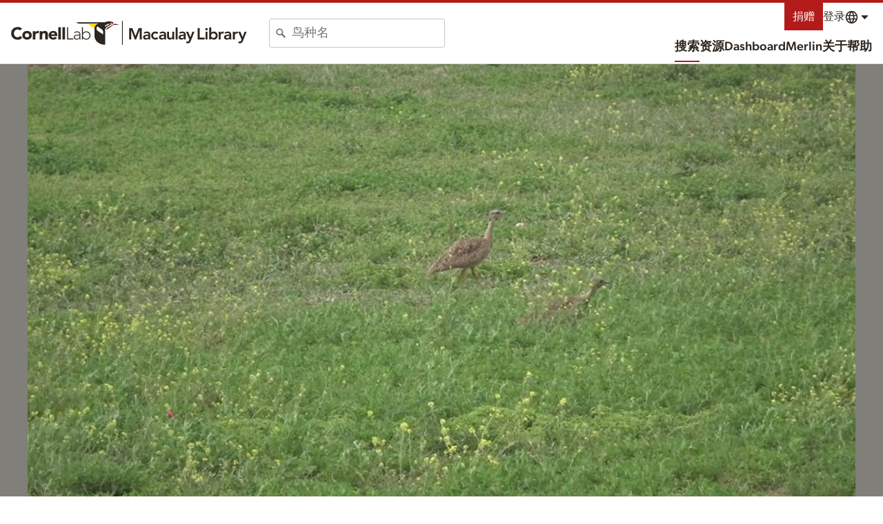

--- FILE ---
content_type: application/javascript; charset=UTF-8
request_url: https://macaulaylibrary.org/_nuxt/5b23b55.js
body_size: 4734
content:
/*! For license information please see LICENSES */
(window.webpackJsonp=window.webpackJsonp||[]).push([[1,24],{1014:function(t,n,o){"use strict";o.r(n);o(35),o(44),o(57),o(58),o(30),o(11),o(28);var e=o(21);o(39);function r(t,n){var o=Object.keys(t);if(Object.getOwnPropertySymbols){var e=Object.getOwnPropertySymbols(t);n&&(e=e.filter((function(n){return Object.getOwnPropertyDescriptor(t,n).enumerable}))),o.push.apply(o,e)}return o}function d(t){for(var n=1;n<arguments.length;n++){var o=null!=arguments[n]?arguments[n]:{};n%2?r(Object(o),!0).forEach((function(n){Object(e.a)(t,n,o[n])})):Object.getOwnPropertyDescriptors?Object.defineProperties(t,Object.getOwnPropertyDescriptors(o)):r(Object(o)).forEach((function(n){Object.defineProperty(t,n,Object.getOwnPropertyDescriptor(o,n))}))}return t}var h=o(204),l=(o(148),{name:"CloAudioAnnotation",props:{coords:{type:Object},maxFrequency:{type:Number},basePxPerSec:{type:Number},width:{type:Number},zoom:{type:Number},scale:{type:Number,default:1},color:{type:String},disabled:{type:Boolean,default:!1},hidden:{type:Boolean},showLabels:{type:Boolean},enabledAnnotating:{type:Boolean},alternateHandles:{type:Boolean},edgeHandles:{type:Boolean},annotationIndex:{type:Number},label:{type:String}},computed:{handles:function(){return[].concat(Object(h.a)(this.edgeHandles?["left","right","bottom","top"]:[]),["topLeft","topRight","bottomLeft","bottomRight"])},percentPosition:function(){var t=this,n=function(n){return n*(t.basePxPerSec*t.zoom)/t.width+.5};return{top:"".concat(100*(1-this.coords.maxFreq/this.maxFrequency),"%"),bottom:"".concat(this.coords.minFreq/this.maxFrequency*100,"%"),left:"".concat(100*n(this.coords.startTime),"%"),right:"".concat(100*(1-n(this.coords.endTime)),"%")}}}}),c=(o(960),o(3)),component=Object(c.a)(l,(function(){var t=this,n=t._self._c;return n("div",{staticClass:"Annotation",class:{hidden:t.hidden,alternateHandles:t.alternateHandles},style:d(d({},t.percentPosition),{},{color:t.color?t.color:"#ff7f00"})},[t.showLabels||t.alternateHandles?n("div",{staticClass:"Annotation-label",class:{disabled:t.disabled},attrs:{"data-annotation-handle":t.annotationIndex+"-label"},on:{contextmenu:function(n){return n.preventDefault(),n.stopPropagation(),t.$emit("annotation-selected",t.annotationIndex,n)}}},[t._v("\n\t\t"+t._s(t.annotationIndex+1)+": "+t._s(t.label)+"\n\t")]):t._e(),t._v(" "),t.enabledAnnotating?[t._l(t.handles,(function(o,e){return n("div",{key:e,class:["Annotation-handle Annotation-handle--".concat(t.handles.length-e>4?"edge":"corner"," Annotation-handle--").concat(o," ").concat(t.disabled?"Annotation-handle--disabled":"")],attrs:{"data-annotation-handle":["".concat(t.annotationIndex,"-").concat(o)]}})})),t._v(" "),t.alternateHandles?t._e():n("div",{staticClass:"Annotation-handle Annotation-handle--middle",attrs:{"data-annotation-handle":t.annotationIndex+"-middle"}},[t._v("\n\t\t\t"+t._s(t.annotationIndex+1)+"\n\t\t")])]:t._e()],2)}),[],!1,null,null,null);n.default=component.exports},1032:function(t,n,o){var content=o(1169);content.__esModule&&(content=content.default),"string"==typeof content&&(content=[[t.i,content,""]]),content.locals&&(t.exports=content.locals);(0,o(18).default)("63ec7480",content,!0,{sourceMap:!1})},1104:function(t,n,o){"use strict";o.r(n);var e=o(13),r=(o(44),o(38),o(148),o(30),o(11),o(1014)),d=o(1122),h={name:"CloAudioAnnotations",data:function(){return{initialClick:{x:null,y:null,offset:null,zoom:null,sealed:null,handleTimeOffset:null},mouseInside:!1,crosshair:{x:0,y:0},mouseHeldDown:!1,handleHeldDown:null,annotations:[],annotationToSave:null}},computed:{duration:function(){return this.totalOffset*this.width/(this.zoom*this.basePxPerSec)},showCrosshair:function(){var t=this.crosshair,n=t.x,o=t.y;return this.enableAnnotating&&this.mouseInside&&this.xInBounds(n)&&o>=0&&o<=1}},props:{initialAnnotations:{type:Array,default:function(){return[]}},activeAnnotation:{type:Object,default:function(){return{}}},enableAnnotating:{type:Boolean,default:!1},newAnnotationsDisabled:{type:Boolean,default:!1},showLabels:{type:Boolean,default:!1},alternateHandles:{type:Boolean,default:!1},edgeHandles:{type:Boolean,default:!1},showAnnotations:{type:Boolean,default:!0},annotationVersion:{type:String,default:"1.0"},offset:{type:Number,default:0},totalOffset:{type:Number,default:0},zoom:{type:Number,default:1},width:{type:Number,default:0},height:{type:Number,default:0},maxFrequency:{type:Number,default:10},basePxPerSec:{type:Number,default:250},clonePosition:{type:String,default:"xy"}},mounted:function(){this.annotations=this.initialAnnotations,document.addEventListener("mousemove",this.mouseMove),document.addEventListener("mouseup",this.mouseUp),document.addEventListener("touchmove",this.mouseMove),document.addEventListener("touchend",this.mouseUp),document.addEventListener("touchcancel",this.mouseUp)},beforeDestroy:function(){document.removeEventListener("mousemove",this.mouseMove),document.removeEventListener("mouseup",this.mouseUp),document.removeEventListener("touchmove",this.mouseMove),document.removeEventListener("touchend",this.mouseUp),document.removeEventListener("touchcancel",this.mouseUp)},methods:{mouseEnter:function(t){this.mouseInside=!0},mouseLeave:function(t){this.mouseInside=!1},mouseDown:function(t){if(this.enableAnnotating&&(0===t.which||1===t.which)){var n=this.$el.getBoundingClientRect(),o=null,r=null;if(0===t.which?(o=(t.touches[0].clientX-n.left)/n.width,r=(t.touches[0].clientY-n.top)/n.height):(o=(t.clientX-n.left)/n.width,r=(t.clientY-n.top)/n.height),r>.99&&(r=1),r<.01&&(r=0),!this.xInBounds(o))return;var h=this.offset,l=this.zoom,c=t.target.getAttribute("data-annotation-handle"),m=null==c?void 0:c.split("-");if(m||this.newAnnotationsDisabled){if(m&&!this.annotations[m[0]].disabled){this.mouseHeldDown=!1,this.handleHeldDown=c;var f=Object(e.a)(m,2),x=f[0];"label"===f[1]&&(this.initialClick.handleTimeOffset=this.convertProportionalXToSeconds(o,this.offset,this.zoom)-this.annotations[x].coords.startTime),this.annotationToSave=x}}else this.annotations.push(Object.assign({coords:{startTime:this.convertProportionalXToSeconds(o,h,l),endTime:this.convertProportionalXToSeconds(o,h,l),minFreq:this.convertProportionalYToFreq(r),maxFreq:this.convertProportionalYToFreq(r)},new:!0,localAnnotationId:Object(d.a)(),edited:!1,hidden:!1,deleted:!1},this.activeAnnotation)),this.mouseHeldDown=!0,this.annotationToSave=this.annotations.length-1;this.initialClick.x=o,this.initialClick.y=r,this.initialClick.offset=h,this.initialClick.zoom=l,this.initialClick.sealed=!0,this.$forceUpdate()}},mouseUp:function(t){var n=this;if(this.enableAnnotating&&(this.mouseHeldDown||this.handleHeldDown)&&(0===t.which||1===t.which)){t.preventDefault(),this.mouseHeldDown=!1,this.handleHeldDown=!1;var o=this.annotations[this.annotationToSave].coords,e=o.startTime,r=o.endTime,d=o.minFreq,h=o.maxFreq;e==r&&d==h&&(this.annotations=this.annotations.filter((function(t,o){return o!=n.annotationToSave})),this.annotationToSave=void 0),this.$forceUpdate(),this.saveAnnotations()}},mouseMove:function(t){if(this.enableAnnotating&&(this.mouseInside||this.mouseHeldDown||this.handleHeldDown)){var n=this.$el.getBoundingClientRect(),o=(("touchmove"==t.type?t.touches[0]:t).clientX-n.left)/n.width,e=(("touchmove"==t.type?t.touches[0]:t).clientY-n.top)/n.height;if(this.mouseInside&&(this.crosshair={x:o,y:e}),[0,1].includes(t.which)&&(this.mouseHeldDown||this.handleHeldDown)){var r=this.convertProportionalXToSeconds(o,this.offset,this.zoom),d=this.convertProportionalXToSeconds(this.initialClick.x,this.initialClick.offset,this.initialClick.zoom),h=this.convertProportionalYToFreq(e),l=this.convertProportionalYToFreq(this.initialClick.y);if(this.mouseHeldDown){var i=this.annotations.length-1;this.annotations[i].coords.startTime=Math.min(d,r),this.annotations[i].coords.endTime=Math.max(d,r),this.annotations[i].coords.maxFreq=Math.max(l,h),this.annotations[i].coords.minFreq=Math.min(l,h),this.annotationToSave=i}else if(this.handleHeldDown){var c=this.handleHeldDown.split("-"),m=parseInt(c[0]),f=c[1],x=this.annotations[m].coords.endTime-this.annotations[m].coords.startTime,v=this.annotations[m].coords.maxFreq-this.annotations[m].coords.minFreq;switch(f){case"middle":r-d!=0&&this.tInBounds(r-x/2)&&this.tInBounds(r+x/2)&&(this.annotations[m].coords.startTime=r-x/2,this.annotations[m].coords.endTime=r+x/2),h-l!=0&&this.khzInBounds(h+v/2)&&this.khzInBounds(h-v/2)&&(this.annotations[m].coords.maxFreq=h+v/2,this.annotations[m].coords.minFreq=h-v/2);break;case"label":var w=r-this.initialClick.handleTimeOffset;if(r-d!=0&&(this.tInBounds(w)&&this.tInBounds(w+x)?(this.annotations[m].coords.startTime=w,this.annotations[m].coords.endTime=w+x):w<0?(this.annotations[m].coords.startTime=0,this.annotations[m].coords.endTime=x):w+x>this.duration&&(this.annotations[m].coords.startTime=this.duration-x,this.annotations[m].coords.endTime=this.duration)),h-l!=0){var A=this.annotations[m].coords.maxFreq+(h-l);this.khzInBounds(A)&&this.khzInBounds(A-v)?(this.annotations[m].coords.maxFreq=A,this.annotations[m].coords.minFreq=this.annotations[m].coords.maxFreq-v):h>this.maxFrequency?(this.annotations[m].coords.maxFreq=this.maxFrequency,this.annotations[m].coords.minFreq=this.maxFrequency-v):A-v<0&&(this.annotations[m].coords.maxFreq=v,this.annotations[m].coords.minFreq=0)}break;case"topLeft":r<=this.annotations[m].coords.endTime?this.annotations[m].coords.startTime=r:(this.annotations[m].coords.startTime=this.annotations[m].coords.endTime,this.annotations[m].coords.endTime=r,this.handleHeldDown=m+"-topRight"),h>=this.annotations[m].coords.minFreq?this.annotations[m].coords.maxFreq=h:(this.annotations[m].coords.maxFreq=this.annotations[m].coords.minFreq,this.annotations[m].coords.minFreq=h,this.handleHeldDown=m+"-bottomLeft");break;case"topRight":r>=this.annotations[m].coords.startTime?this.annotations[m].coords.endTime=r:(this.annotations[m].coords.endTime=this.annotations[m].coords.startTime,this.annotations[m].coords.startTime=r,this.handleHeldDown=m+"-topLeft"),h>=this.annotations[m].coords.minFreq?this.annotations[m].coords.maxFreq=h:(this.annotations[m].coords.maxFreq=this.annotations[m].coords.minFreq,this.annotations[m].coords.minFreq=h,this.handleHeldDown=m+"-bottomRight");break;case"bottomLeft":r<=this.annotations[m].coords.endTime?this.annotations[m].coords.startTime=r:(this.annotations[m].coords.startTime=this.annotations[m].coords.endTime,this.annotations[m].coords.endTime=r,this.handleHeldDown=m+"-bottomRight"),h<=this.annotations[m].coords.maxFreq?this.annotations[m].coords.minFreq=h:(this.annotations[m].coords.minFreq=this.annotations[m].coords.maxFreq,this.annotations[m].coords.maxFreq=h,this.handleHeldDown=m+"-topLeft");break;case"bottomRight":r>=this.annotations[m].coords.startTime?this.annotations[m].coords.endTime=r:(this.annotations[m].coords.endTime=this.annotations[m].coords.startTime,this.annotations[m].coords.startTime=r,this.handleHeldDown=m+"-bottomLeft"),h<=this.annotations[m].coords.maxFreq?this.annotations[m].coords.minFreq=h:(this.annotations[m].coords.minFreq=this.annotations[m].coords.maxFreq,this.annotations[m].coords.maxFreq=h,this.handleHeldDown=m+"-topRight");break;case"left":this.tInBounds(r)&&(r<=this.annotations[m].coords.endTime?this.annotations[m].coords.startTime=r:(this.annotations[m].coords.startTime=this.annotations[m].coords.endTime,this.annotations[m].coords.endTime=r,this.handleHeldDown="".concat(m,"-right")));break;case"right":this.tInBounds(r)&&(r>=this.annotations[m].coords.startTime?this.annotations[m].coords.endTime=r:(this.annotations[m].coords.endTime=this.annotations[m].coords.startTime,this.annotations[m].coords.startTime=r,this.handleHeldDown="".concat(m,"-left")));break;case"top":this.khzInBounds(h)&&(h>=this.annotations[m].coords.minFreq?this.annotations[m].coords.maxFreq=h:(this.annotations[m].coords.maxFreq=this.annotations[m].coords.minFreq,this.annotations[m].coords.minFreq=h,this.handleHeldDown="".concat(m,"-bottom")));break;case"bottom":this.khzInBounds(h)&&(h<=this.annotations[m].coords.maxFreq?this.annotations[m].coords.minFreq=h:(this.annotations[m].coords.minFreq=this.annotations[m].coords.maxFreq,this.annotations[m].coords.maxFreq=h,this.handleHeldDown="".concat(m,"-top")))}this.initialClick.y=e,this.annotations[m].edited=!0,this.annotationToSave=m}}}},constrainBounds:function(t){return t>1?1:t<0?0:t},xInBounds:function(t){return t>=Math.max(0,.5-this.offset)&&t<=Math.min(1,.5-(this.offset-this.totalOffset))},tInBounds:function(t){return t>=0&&t<=this.duration},khzInBounds:function(t){return t>=0&&t<=this.maxFrequency},convertProportionalYToFreq:function(t){return Math.min(this.maxFrequency,Math.max(0,(1-t)*this.maxFrequency))},convertProportionalXToSeconds:function(t,n,o){var e=n*this.width/(this.basePxPerSec*o),r=(t-.5)*this.width/(this.basePxPerSec*o);return Math.max(0,Math.min(this.duration,e+r))},annotationSelected:function(t,n){this.$emit("annotation-selected",t,n)},rightClick:function(t){if(this.enableAnnotating&&this.annotations.length&&3===t.which){t.preventDefault();for(var n=this.annotations.length,o=null,i=this.annotations.length-1;i>=0;i--)if(this.annotations[i].categoryId===this.activeAnnotation.categoryId&&!this.annotations[i].deleted){o=i;break}if(null!=o){var e=JSON.parse(JSON.stringify(this.annotations[o]));e.hasOwnProperty("id")&&delete e.id,e.hasOwnProperty("annotationId")&&delete e.annotationId,e.localAnnotationId=Object(d.a)(),e.new=!0,e.edited=!1,e.deleted=!1,e.hidden=!1,this.annotations.push(e);var r=this.$el.getBoundingClientRect(),h=(t.clientX-r.left)/r.width,l=this.convertProportionalXToSeconds(h,this.offset,this.zoom);if(l==this.duration)return;var c=this.annotations[n].coords.endTime-this.annotations[n].coords.startTime;this.annotations[n].coords.startTime=l,this.annotations[n].coords.endTime=Math.min(this.convertProportionalXToSeconds(.5,this.totalOffset,this.zoom),l+c),this.annotationToSave=n,this.saveAnnotations()}}},saveAnnotations:function(){this.$el.focus(),this.$emit("annotation-changed",{index:this.annotationToSave,data:this.annotations})}},components:{CloAudioAnnotation:r.default}},l=(o(1168),o(3)),component=Object(l.a)(h,(function(){var t=this,n=t._self._c;return n("div",{staticClass:"AudioAnnotations",class:{"AudioAnnotations--alternateHandles":t.alternateHandles},style:{width:t.width+"px",height:t.height+"px","--scale":1},attrs:{tabindex:"-1"},on:{mouseenter:t.mouseEnter,mouseleave:t.mouseLeave,mousedown:t.mouseDown,touchstart:t.mouseDown,contextmenu:t.rightClick}},[t.showAnnotations?n("div",{staticClass:"annotationContainer",style:{transform:"translateX(-".concat(100*t.offset,"%)")}},t._l(t.annotations,(function(o,e){return n("CloAudioAnnotation",{key:e,attrs:{coords:o.coords,maxFrequency:t.maxFrequency,basePxPerSec:t.basePxPerSec,width:t.width,zoom:t.zoom,color:o.color,disabled:o.disabled,annotationIndex:e,label:o.label,enabledAnnotating:t.enableAnnotating,hidden:o.deleted||o.hidden,showLabels:t.showLabels,alternateHandles:t.alternateHandles,edgeHandles:t.edgeHandles},on:{"annotation-selected":t.annotationSelected}})})),1):t._e(),t._v(" "),t.showCrosshair?n("div",{staticClass:"Annotation-crosshair--x",style:{top:100*t.crosshair.y+"%"}}):t._e(),t._v(" "),t.showCrosshair?n("div",{staticClass:"Annotation-crosshair--y",style:{left:100*t.crosshair.x+"%"}}):t._e()])}),[],!1,null,null,null);n.default=component.exports;installComponents(component,{CloAudioAnnotation:o(1014).default})},1122:function(t,n,o){"use strict";var e,r=new Uint8Array(16);function d(){if(!e&&!(e="undefined"!=typeof crypto&&crypto.getRandomValues&&crypto.getRandomValues.bind(crypto)||"undefined"!=typeof msCrypto&&"function"==typeof msCrypto.getRandomValues&&msCrypto.getRandomValues.bind(msCrypto)))throw new Error("crypto.getRandomValues() not supported. See https://github.com/uuidjs/uuid#getrandomvalues-not-supported");return e(r)}var h=/^(?:[0-9a-f]{8}-[0-9a-f]{4}-[1-5][0-9a-f]{3}-[89ab][0-9a-f]{3}-[0-9a-f]{12}|00000000-0000-0000-0000-000000000000)$/i;for(var l=function(t){return"string"==typeof t&&h.test(t)},c=[],m=0;m<256;++m)c.push((m+256).toString(16).substr(1));var f=function(t){var n=arguments.length>1&&void 0!==arguments[1]?arguments[1]:0,o=(c[t[n+0]]+c[t[n+1]]+c[t[n+2]]+c[t[n+3]]+"-"+c[t[n+4]]+c[t[n+5]]+"-"+c[t[n+6]]+c[t[n+7]]+"-"+c[t[n+8]]+c[t[n+9]]+"-"+c[t[n+10]]+c[t[n+11]]+c[t[n+12]]+c[t[n+13]]+c[t[n+14]]+c[t[n+15]]).toLowerCase();if(!l(o))throw TypeError("Stringified UUID is invalid");return o};n.a=function(t,n,o){var e=(t=t||{}).random||(t.rng||d)();if(e[6]=15&e[6]|64,e[8]=63&e[8]|128,n){o=o||0;for(var i=0;i<16;++i)n[o+i]=e[i];return n}return f(e)}},1168:function(t,n,o){"use strict";o(1032)},1169:function(t,n,o){var e=o(17)((function(i){return i[1]}));e.push([t.i,"@keyframes pulse{0%,to{opacity:1}50%{opacity:.5}}.AudioAnnotations{height:100%;outline:0;position:absolute;top:0;-webkit-user-select:none;-moz-user-select:none;user-select:none;width:100%}.AudioAnnotations .Annotation-crosshair--x{background-color:hsla(0,0%,50%,.4);height:1px;left:0;pointer-events:none;position:absolute;width:100%}.AudioAnnotations .Annotation-crosshair--y{background-color:hsla(0,0%,50%,.4);height:100%;pointer-events:none;position:absolute;top:0;width:1px}.annotationContainer{height:100%;position:relative;width:100%}",""]),e.locals={},t.exports=e},863:function(t,n,o){var content=o(961);content.__esModule&&(content=content.default),"string"==typeof content&&(content=[[t.i,content,""]]),content.locals&&(t.exports=content.locals);(0,o(18).default)("2fbaa038",content,!0,{sourceMap:!1})},960:function(t,n,o){"use strict";o(863)},961:function(t,n,o){var e=o(17)((function(i){return i[1]}));e.push([t.i,'@keyframes pulse{0%,to{opacity:1}50%{opacity:.5}}.Annotation{border:calc(var(--scale)*2px) solid;pointer-events:none;position:absolute}.Annotation .Annotation-label{background-color:hsla(0,0%,100%,.8);border:calc(var(--scale)*1px) solid #817f79;border-bottom:0;border-top-left-radius:calc(var(--scale)*3px);border-top-right-radius:calc(var(--scale)*3px);bottom:calc(100% + 2px);color:#2e261f;font-size:.75rem;font-size:calc(var(--scale)*10px);left:-2px;line-height:1.333;padding:calc(var(--scale)*1px) calc(var(--scale)*3px);pointer-events:none;position:absolute;white-space:nowrap;z-index:1}.Annotation .Annotation-handle{pointer-events:all;position:absolute;transform:scale(var(--scale));z-index:1}.Annotation .Annotation-handle--left,.Annotation .Annotation-handle--right{cursor:ew-resize;height:100%;transform:translateX(-50%);width:10px}.Annotation .Annotation-handle--right{left:100%}.Annotation .Annotation-handle--right:after{left:50%}.Annotation .Annotation-handle--bottom,.Annotation .Annotation-handle--top{cursor:ns-resize;height:10px;transform:translateY(-50%);width:100%}.Annotation .Annotation-handle--bottom{top:100%}.Annotation .Annotation-handle--bottom:after{top:50%}.Annotation .Annotation-handle--topLeft{cursor:nwse-resize;left:-7px;top:-7px}.Annotation .Annotation-handle--topRight{cursor:nesw-resize;right:-7px;top:-7px}.Annotation .Annotation-handle--bottomLeft{bottom:-7px;cursor:nesw-resize;left:-7px}.Annotation .Annotation-handle--bottomRight{bottom:-7px;cursor:nwse-resize;right:-7px}.Annotation .Annotation-handle--middle{background-color:#fff;border:1px solid #000;color:#2e261f;cursor:move;font-size:10px;font-weight:700;height:14px;left:50%;line-height:1.2;text-align:center;top:50%;transform:translate(-50%,-50%) scale(var(--scale));width:14px}.Annotation .Annotation-handle--corner{background-color:#fff;border:1px solid #000;height:12px;width:12px}.Annotation .Annotation-handle--disabled{cursor:not-allowed!important}.Annotation.deleted,.Annotation.hidden{display:none}.Annotation.alternateHandles .Annotation-handle{background-color:transparent;border:0}.Annotation.alternateHandles .Annotation-handle--topLeft:after{border-left:2px solid;border-top:2px solid;content:"";height:12px;left:2px;position:absolute;top:2px;width:12px}.Annotation.alternateHandles .Annotation-handle--topRight:after{border-right:2px solid;border-top:2px solid;content:"";height:12px;position:absolute;right:2px;top:2px;width:12px}.Annotation.alternateHandles .Annotation-handle--bottomLeft:after{border-bottom:2px solid;border-left:2px solid;bottom:2px;content:"";height:12px;left:2px;position:absolute;width:12px}.Annotation.alternateHandles .Annotation-handle--bottomRight:after{border-bottom:2px solid;border-right:2px solid;bottom:2px;content:"";height:12px;position:absolute;right:2px;width:12px}.Annotation.alternateHandles .Annotation-label{cursor:move;pointer-events:all}.Annotation.alternateHandles .Annotation-label.disabled{cursor:not-allowed!important}',""]),e.locals={},t.exports=e}}]);